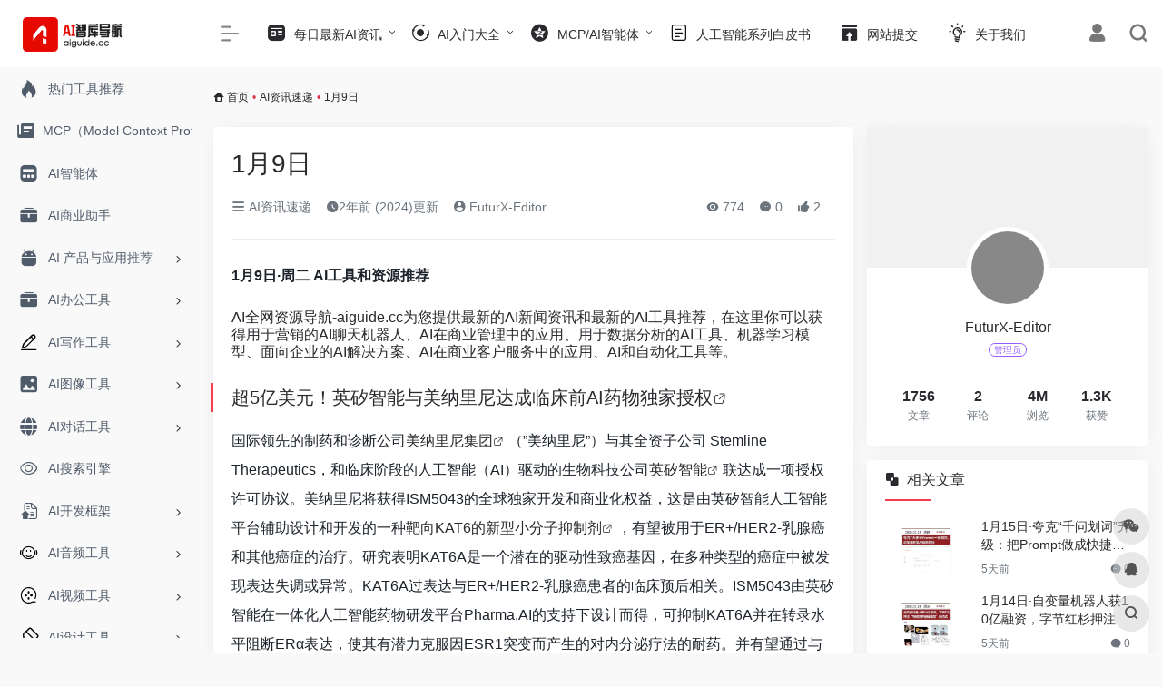

--- FILE ---
content_type: text/html; charset=UTF-8
request_url: https://aiguide.cc/7454/
body_size: 19316
content:
<!DOCTYPE html>
<html lang="zh-Hans" class="io-grey-mode">
<head> 
<meta charset="UTF-8">
<meta name="renderer" content="webkit">
<meta name="force-rendering" content="webkit">
<meta http-equiv="X-UA-Compatible" content="IE=edge, chrome=1">
<meta name="viewport" content="width=device-width, initial-scale=1.0, user-scalable=0, minimum-scale=1.0, maximum-scale=0.0, viewport-fit=cover">
<title>AI资讯，AI工具 | AI智库导航-aiguide.cc</title>
<meta name="theme-color" content="#f9f9f9" />
<meta name="keywords" content="AI资讯,DeepMind,数字经济,美纳里尼集团,英矽智能,靶向KAT6的新型小分子抑制剂" />
<meta name="description" content="1月9日·周二 AI工具和资源推荐 AI全网资源导航-aiguide.cc为您提供最新的AI新闻资讯和最新的AI工具推荐，在这里你可以获得用于营销的AI聊天机器人、AI在商业管理中的应用、用于数据分析的AI工具、机器学习模型、..." />
<meta property="og:type" content="article">
<meta property="og:url" content="https://aiguide.cc/7454/"/> 
<meta property="og:title" content="AI资讯，AI工具 | AI智库导航-aiguide.cc">
<meta property="og:description" content="1月9日·周二 AI工具和资源推荐 AI全网资源导航-aiguide.cc为您提供最新的AI新闻资讯和最新的AI工具推荐，在这里你可以获得用于营销的AI聊天机器人、AI在商业管理中的应用、用于数据分析的AI工具、机器学习模型、...">
<meta property="og:image" content="https://aiguide.cc/wp-content/uploads/2024/01/2c24424b0adbb9c281c9d2357c481d9.png">
<meta property="og:site_name" content="AI智库导航-aiguide.cc">
<link rel="shortcut icon" href="https://aiguide.cc/wp-content/uploads/2024/01/微信图片_202401292202171.png">
<link rel="apple-touch-icon" href="https://aiguide.cc/wp-content/uploads/2024/01/微信图片_202401292202171.png">
<!--[if IE]><script src="https://aiguide.cc/wp-content/themes/onenav/js/html5.min.js"></script><![endif]-->
<meta name='robots' content='index, follow, max-image-preview:large, max-snippet:-1, max-video-preview:-1' />

	<!-- This site is optimized with the Yoast SEO plugin v26.7 - https://yoast.com/wordpress/plugins/seo/ -->
	<meta name="description" content="AI工具和资源推荐-AI全网资源导航-aiguide.cc是最好的AI工具集合网站，在这里你可以获得最新的AI工具趋势、AI工具推荐、人工智能在行业中应用等最新资讯，包含AI编程工具、AI对话工具、AI图片工具、AI写作工具、AI视频工具、AI检测工具、GPTs等工具。" />
	<link rel="canonical" href="https://aiguide.cc/7454/" />
	<meta property="og:locale" content="zh_CN" />
	<meta property="og:type" content="article" />
	<meta property="og:title" content="AI工具和资源推荐-1月9日 - AI智库导航-aiguide.cc" />
	<meta property="og:description" content="AI工具和资源推荐-AI全网资源导航-aiguide.cc是最好的AI工具集合网站，在这里你可以获得最新的AI工具趋势、AI工具推荐、人工智能在行业中应用等最新资讯，包含AI编程工具、AI对话工具、AI图片工具、AI写作工具、AI视频工具、AI检测工具、GPTs等工具。" />
	<meta property="og:url" content="https://aiguide.cc/7454/" />
	<meta property="og:site_name" content="AI智库导航-aiguide.cc" />
	<meta property="article:published_time" content="2024-01-09T08:31:13+00:00" />
	<meta property="article:modified_time" content="2024-01-11T13:30:57+00:00" />
	<meta property="og:image" content="https://aiguide.cc/wp-content/uploads/2024/01/2c24424b0adbb9c281c9d2357c481d9.png" />
	<meta property="og:image:width" content="449" />
	<meta property="og:image:height" content="320" />
	<meta property="og:image:type" content="image/png" />
	<meta name="author" content="FuturX-Editor" />
	<meta name="twitter:card" content="summary_large_image" />
	<meta name="twitter:label1" content="作者" />
	<meta name="twitter:data1" content="FuturX-Editor" />
	<meta name="twitter:label2" content="预计阅读时间" />
	<meta name="twitter:data2" content="1 分" />
	<script type="application/ld+json" class="yoast-schema-graph">{"@context":"https://schema.org","@graph":[{"@type":"Article","@id":"https://aiguide.cc/7454/#article","isPartOf":{"@id":"https://aiguide.cc/7454/"},"author":{"name":"FuturX-Editor","@id":"https://aiguide.cc/#/schema/person/35ba167c7bba62d3775d1f4e69ae10b1"},"headline":"1月9日","datePublished":"2024-01-09T08:31:13+00:00","dateModified":"2024-01-11T13:30:57+00:00","mainEntityOfPage":{"@id":"https://aiguide.cc/7454/"},"wordCount":47,"commentCount":0,"publisher":{"@id":"https://aiguide.cc/#organization"},"image":{"@id":"https://aiguide.cc/7454/#primaryimage"},"thumbnailUrl":"https://aiguide.cc/wp-content/uploads/2024/01/2c24424b0adbb9c281c9d2357c481d9.png","keywords":["AI资讯","DeepMind","数字经济","美纳里尼集团","英矽智能","靶向KAT6的新型小分子抑制剂"],"articleSection":["AI资讯速递"],"inLanguage":"zh-Hans","potentialAction":[{"@type":"CommentAction","name":"Comment","target":["https://aiguide.cc/7454/#respond"]}]},{"@type":"WebPage","@id":"https://aiguide.cc/7454/","url":"https://aiguide.cc/7454/","name":"AI工具和资源推荐-1月9日 - AI智库导航-aiguide.cc","isPartOf":{"@id":"https://aiguide.cc/#website"},"primaryImageOfPage":{"@id":"https://aiguide.cc/7454/#primaryimage"},"image":{"@id":"https://aiguide.cc/7454/#primaryimage"},"thumbnailUrl":"https://aiguide.cc/wp-content/uploads/2024/01/2c24424b0adbb9c281c9d2357c481d9.png","datePublished":"2024-01-09T08:31:13+00:00","dateModified":"2024-01-11T13:30:57+00:00","description":"AI工具和资源推荐-AI全网资源导航-aiguide.cc是最好的AI工具集合网站，在这里你可以获得最新的AI工具趋势、AI工具推荐、人工智能在行业中应用等最新资讯，包含AI编程工具、AI对话工具、AI图片工具、AI写作工具、AI视频工具、AI检测工具、GPTs等工具。","breadcrumb":{"@id":"https://aiguide.cc/7454/#breadcrumb"},"inLanguage":"zh-Hans","potentialAction":[{"@type":"ReadAction","target":["https://aiguide.cc/7454/"]}]},{"@type":"ImageObject","inLanguage":"zh-Hans","@id":"https://aiguide.cc/7454/#primaryimage","url":"https://aiguide.cc/wp-content/uploads/2024/01/2c24424b0adbb9c281c9d2357c481d9.png","contentUrl":"https://aiguide.cc/wp-content/uploads/2024/01/2c24424b0adbb9c281c9d2357c481d9.png","width":449,"height":320},{"@type":"BreadcrumbList","@id":"https://aiguide.cc/7454/#breadcrumb","itemListElement":[{"@type":"ListItem","position":1,"name":"首页","item":"https://aiguide.cc/"},{"@type":"ListItem","position":2,"name":"AI资讯速递","item":"https://aiguide.cc/ai%e8%b5%84%e8%ae%af%e9%80%9f%e9%80%92/"},{"@type":"ListItem","position":3,"name":"1月9日"}]},{"@type":"WebSite","@id":"https://aiguide.cc/#website","url":"https://aiguide.cc/","name":"AI全网资源导航-aiguide.cc","description":"每日最新AI工具及资讯","publisher":{"@id":"https://aiguide.cc/#organization"},"potentialAction":[{"@type":"SearchAction","target":{"@type":"EntryPoint","urlTemplate":"https://aiguide.cc/?s={search_term_string}"},"query-input":{"@type":"PropertyValueSpecification","valueRequired":true,"valueName":"search_term_string"}}],"inLanguage":"zh-Hans"},{"@type":"Organization","@id":"https://aiguide.cc/#organization","name":"AI全网资源导航-aiguide.cc","url":"https://aiguide.cc/","logo":{"@type":"ImageObject","inLanguage":"zh-Hans","@id":"https://aiguide.cc/#/schema/logo/image/","url":"https://aiguide.cc/wp-content/uploads/2024/01/aiguide_logo_l@2x-1.png","contentUrl":"https://aiguide.cc/wp-content/uploads/2024/01/aiguide_logo_l@2x-1.png","width":360,"height":80,"caption":"AI全网资源导航-aiguide.cc"},"image":{"@id":"https://aiguide.cc/#/schema/logo/image/"}},{"@type":"Person","@id":"https://aiguide.cc/#/schema/person/35ba167c7bba62d3775d1f4e69ae10b1","name":"FuturX-Editor","image":{"@type":"ImageObject","inLanguage":"zh-Hans","@id":"https://aiguide.cc/#/schema/person/image/","url":"https://cdn.iocdn.cc/avatar/df073de3d7525882166f3a8617cb962d?s=96&d=mm&r=g","contentUrl":"https://cdn.iocdn.cc/avatar/df073de3d7525882166f3a8617cb962d?s=96&d=mm&r=g","caption":"FuturX-Editor"},"sameAs":["https://aiguide.cc"],"url":"https://aiguide.cc/author/1/"}]}</script>
	<!-- / Yoast SEO plugin. -->


<link rel="alternate" title="oEmbed (JSON)" type="application/json+oembed" href="https://aiguide.cc/wp-json/oembed/1.0/embed?url=https%3A%2F%2Faiguide.cc%2F7454%2F" />
<link rel="alternate" title="oEmbed (XML)" type="text/xml+oembed" href="https://aiguide.cc/wp-json/oembed/1.0/embed?url=https%3A%2F%2Faiguide.cc%2F7454%2F&#038;format=xml" />
<style id='wp-img-auto-sizes-contain-inline-css' type='text/css'>
img:is([sizes=auto i],[sizes^="auto," i]){contain-intrinsic-size:3000px 1500px}
/*# sourceURL=wp-img-auto-sizes-contain-inline-css */
</style>
<style id='classic-theme-styles-inline-css' type='text/css'>
/*! This file is auto-generated */
.wp-block-button__link{color:#fff;background-color:#32373c;border-radius:9999px;box-shadow:none;text-decoration:none;padding:calc(.667em + 2px) calc(1.333em + 2px);font-size:1.125em}.wp-block-file__button{background:#32373c;color:#fff;text-decoration:none}
/*# sourceURL=/wp-includes/css/classic-themes.min.css */
</style>
<link rel='stylesheet' id='iconfont-css' href='https://aiguide.cc/wp-content/themes/onenav/css/iconfont.css?ver=4.1810' type='text/css' media='all' />
<link rel='stylesheet' id='iconfont-io-1-css' href='//at.alicdn.com/t/font_1620678_18rbnd2homc.css' type='text/css' media='all' />
<link rel='stylesheet' id='iconfont-io-2-css' href='//at.alicdn.com/t/c/font_4199357_7gre8m8fxf7.css' type='text/css' media='all' />
<link rel='stylesheet' id='bootstrap-css' href='https://aiguide.cc/wp-content/themes/onenav/css/bootstrap.min.css?ver=4.1810' type='text/css' media='all' />
<link rel='stylesheet' id='lightbox-css' href='https://aiguide.cc/wp-content/themes/onenav/css/jquery.fancybox.min.css?ver=4.1810' type='text/css' media='all' />
<link rel='stylesheet' id='style-css' href='https://aiguide.cc/wp-content/themes/onenav/css/style.min.css?ver=4.1810' type='text/css' media='all' />
<script type="text/javascript" src="https://aiguide.cc/wp-content/themes/onenav/js/jquery.min.js?ver=4.1810" id="jquery-js"></script>
<script type="text/javascript" id="jquery-js-after">
/* <![CDATA[ */
/* <![CDATA[ */ 
        function loadFunc(func) {if (document.all){window.attachEvent("onload",func);}else{window.addEventListener("load",func,false);}}   
        /* ]]]]><![CDATA[> */
//# sourceURL=jquery-js-after
/* ]]> */
</script>
<!-- Analytics by WP Statistics - https://wp-statistics.com -->
<style>.customize-width{max-width:1800px}.sidebar-nav{width:220px}@media (min-width: 768px){.main-content{margin-left:220px;}.main-content .page-header{left:220px;}}</style><script>(function(a,b){a.ioLetterAvatar=function(d,l,j){d=d||"";l=l||60;var h="#1abc9c #2ecc71 #3498db #9b59b6 #3fe95e #16a085 #27ae60 #2980b9 #8e44ad #fc3e50 #f1c40f #e67e22 #e74c3c #00bcd4 #95aa36 #f39c12 #d35400 #c0392b #b2df1e #7ffc8d".split(" "),f,c,k,g,e,i,t,m;f=String(d).toUpperCase();f=f?f.charAt(0):"?";if(a.devicePixelRatio){l=(l*a.devicePixelRatio)}c=parseInt((((f=="?"?72:f.charCodeAt(0))-64)*12345).toString().slice(0,5));k=c%(h.length-1);t=(c+1)%(h.length-1);m=(c-1)%(h.length-1);g=b.createElement("canvas");g.width=l;g.height=l;e=g.getContext("2d");e.fillStyle=j?j:h[k];e.fillRect(0,0,g.width,g.height); e.arc((c*180)%l,(c*150)%l, (c/120)%l ,0 ,360 );e.fillStyle=h[t];e.globalAlpha = .6;e.fill();e.save();e.beginPath();e.fillStyle=h[m];e.globalAlpha = .4;e.arc((c*20)%l,(c*50)%l, ((99999-c)/80)%l,0 ,360 );e.fill();e.font=Math.round(g.width/2)+"px 'Microsoft Yahei'";e.textAlign="center";e.fillStyle="#fff";e.globalAlpha = 1;e.fillText(f,l/2,l/1.5);i=g.toDataURL();g=null;return i}})(window,document);</script><meta name="bmi-version" content="2.0.0" />      <script defer type="text/javascript" id="bmip-js-inline-remove-js">
        function objectToQueryString(obj){
          return Object.keys(obj).map(key => key + '=' + obj[key]).join('&');
        }

        function globalBMIKeepAlive() {
          let xhr = new XMLHttpRequest();
          let data = { action: "bmip_keepalive", token: "bmip", f: "refresh" };
          let url = 'https://aiguide.cc/wp-admin/admin-ajax.php' + '?' + objectToQueryString(data);
          xhr.open('POST', url, true);
          xhr.setRequestHeader("X-Requested-With", "XMLHttpRequest");
          xhr.onreadystatechange = function () {
            if (xhr.readyState === 4) {
              let response;
              if (response = JSON.parse(xhr.responseText)) {
                if (typeof response.status != 'undefined' && response.status === 'success') {
                  //setTimeout(globalBMIKeepAlive, 3000);
                } else {
                  //setTimeout(globalBMIKeepAlive, 20000);
                }
              }
            }
          };

          xhr.send(JSON.stringify(data));
        }

        document.querySelector('#bmip-js-inline-remove-js').remove();
      </script>
      <!-- 自定义代码 -->
<!-- end 自定义代码 -->
</head> 
<body class="wp-singular post-template-default single single-post postid-7454 single-format-standard wp-theme-onenav sidebar_right post">
<div id="loading"><style>
    #preloader_3{position:relative}
    #preloader_3:before{width:20px;height:20px;border-radius:20px;content:'';position:absolute;background:#db448b;left:-20px;animation: preloader_3_before 1.5s infinite ease-in-out;}
    #preloader_3:after{width:20px;height:20px;border-radius:20px;content:'';position:absolute;background:#f1404b;animation: preloader_3_after 1.5s infinite ease-in-out;}
    @keyframes preloader_3_before{0% {transform: translateX(0px) rotate(0deg)}50% {transform: translateX(50px) scale(1.2) rotate(260deg); background:#f1404b;border-radius:0px;}100% {transform: translateX(0px) rotate(0deg)}}
    @keyframes preloader_3_after{0% {transform: translateX(0px)}50% {transform: translateX(-50px) scale(1.2) rotate(-260deg);background:#db448b;border-radius:0px;}100% {transform: translateX(0px)}}
</style>
<div id="preloader_3"></div></div>        <div id="sidebar" class="sticky sidebar-nav fade">
            <div class="modal-dialog h-100  sidebar-nav-inner">
                <div class="sidebar-logo border-bottom border-color">
                    <!-- logo -->
                    <div class="logo overflow-hidden">
                                                <a href="https://aiguide.cc" class="logo-expanded">
                            <img src="https://aiguide.cc/wp-content/uploads/2024/01/微信图片_20240129220217.png" height="40" class="logo-light" alt="AI智库导航-aiguide.cc">
                            <img src="https://aiguide.cc/wp-content/uploads/2024/01/微信图片_20240129220217.png" height="40" class="logo-dark d-none" alt="AI智库导航-aiguide.cc">
                        </a>
                        <a href="https://aiguide.cc" class="logo-collapsed">
                            <img src="https://aiguide.cc/wp-content/uploads/2024/01/微信图片_202401292202171.png" height="40" class="logo-light" alt="AI智库导航-aiguide.cc">
                            <img src="https://aiguide.cc/wp-content/uploads/2024/01/微信图片_202401292202171.png" height="40" class="logo-dark d-none" alt="AI智库导航-aiguide.cc">
                        </a>
                    </div>
                    <!-- logo end -->
                </div>
                <div class="sidebar-menu flex-fill">
                    <div class="sidebar-scroll" >
                        <div class="sidebar-menu-inner">
                            <ul> 
                                                                                                        <li class="sidebar-item">
                                            <a href="https://aiguide.cc/#term-966" class="">
                                                <i class="iconfont icon-hot icon-fw icon-lg"></i>
                                                <span>热门工具推荐</span>
                                            </a>
                                        </li> 
                                                                            <li class="sidebar-item">
                                            <a href="https://aiguide.cc/#term-5005" class="">
                                                <i class="iconfont icon-publish icon-fw icon-lg"></i>
                                                <span>MCP（Model Context Protocol）</span>
                                            </a>
                                        </li> 
                                                                            <li class="sidebar-item">
                                            <a href="https://aiguide.cc/#term-6074" class="">
                                                <i class="iconfont icon-minipanel icon-fw icon-lg"></i>
                                                <span>AI智能体</span>
                                            </a>
                                        </li> 
                                                                            <li class="sidebar-item">
                                            <a href="https://aiguide.cc/#term-1981" class="">
                                                <i class="io io-gongju icon-fw icon-lg"></i>
                                                <span>AI商业助手</span>
                                            </a>
                                        </li> 
                                                                            <li class="sidebar-item">
                                                                                        <a href="https://aiguide.cc/#term-7831" class="" data-change="https://aiguide.cc/#term-7831">
                                                <i class="iconfont icon-android icon-fw icon-lg"></i>
                                                <span>AI 产品与应用推荐</span>
                                            </a>
                                            <i class="iconfont icon-arrow-r-m sidebar-more text-sm"></i>
                                            <ul >
                                             
                                                <li>
                                                    <a href="https://aiguide.cc/#term-7831-3015" class=""><span>AI应用</span></a>
                                                </li>
                                                                                        </ul>
                                        </li>
                                                                        <li class="sidebar-item">
                                                                                        <a href="https://aiguide.cc/#term-232" class="" data-change="https://aiguide.cc/#term-232">
                                                <i class="io io-gongju icon-fw icon-lg"></i>
                                                <span>AI办公工具</span>
                                            </a>
                                            <i class="iconfont icon-arrow-r-m sidebar-more text-sm"></i>
                                            <ul >
                                             
                                                <li>
                                                    <a href="https://aiguide.cc/#term-232-963" class=""><span>常用的AI办公工具</span></a>
                                                </li>
                                             
                                                <li>
                                                    <a href="https://aiguide.cc/#term-232-233" class=""><span>AI幻灯片和演示</span></a>
                                                </li>
                                             
                                                <li>
                                                    <a href="https://aiguide.cc/#term-232-234" class=""><span>AI表格数据处理</span></a>
                                                </li>
                                             
                                                <li>
                                                    <a href="https://aiguide.cc/#term-232-235" class=""><span>AI文档工具</span></a>
                                                </li>
                                             
                                                <li>
                                                    <a href="https://aiguide.cc/#term-232-236" class=""><span>AI思维导图</span></a>
                                                </li>
                                             
                                                <li>
                                                    <a href="https://aiguide.cc/#term-232-237" class=""><span>AI会议工具</span></a>
                                                </li>
                                             
                                                <li>
                                                    <a href="https://aiguide.cc/#term-232-238" class=""><span>AI效率提升</span></a>
                                                </li>
                                                                                        </ul>
                                        </li>
                                                                        <li class="sidebar-item">
                                                                                        <a href="https://aiguide.cc/#term-7141" class="" data-change="https://aiguide.cc/#term-7141">
                                                <i class="io io-chuangzuo icon-fw icon-lg"></i>
                                                <span>AI写作工具</span>
                                            </a>
                                            <i class="iconfont icon-arrow-r-m sidebar-more text-sm"></i>
                                            <ul >
                                             
                                                <li>
                                                    <a href="https://aiguide.cc/#term-7141-217" class=""><span>AI写作工具</span></a>
                                                </li>
                                             
                                                <li>
                                                    <a href="https://aiguide.cc/#term-7141-1006" class=""><span>常用AI写作工具</span></a>
                                                </li>
                                                                                        </ul>
                                        </li>
                                                                        <li class="sidebar-item">
                                                                                        <a href="https://aiguide.cc/#term-218" class="" data-change="https://aiguide.cc/#term-218">
                                                <i class="iconfont icon-picture icon-fw icon-lg"></i>
                                                <span>AI图像工具</span>
                                            </a>
                                            <i class="iconfont icon-arrow-r-m sidebar-more text-sm"></i>
                                            <ul >
                                             
                                                <li>
                                                    <a href="https://aiguide.cc/#term-218-219" class=""><span>常用AI图像工具</span></a>
                                                </li>
                                             
                                                <li>
                                                    <a href="https://aiguide.cc/#term-218-222" class=""><span>AI图片插画生成</span></a>
                                                </li>
                                             
                                                <li>
                                                    <a href="https://aiguide.cc/#term-218-223" class=""><span>AI图片背景移除</span></a>
                                                </li>
                                             
                                                <li>
                                                    <a href="https://aiguide.cc/#term-218-224" class=""><span>AI图片无损放大</span></a>
                                                </li>
                                             
                                                <li>
                                                    <a href="https://aiguide.cc/#term-218-225" class=""><span>AI图片优化修复</span></a>
                                                </li>
                                             
                                                <li>
                                                    <a href="https://aiguide.cc/#term-218-226" class=""><span>AI图片物体抹除</span></a>
                                                </li>
                                                                                        </ul>
                                        </li>
                                                                        <li class="sidebar-item">
                                                                                        <a href="https://aiguide.cc/#term-890" class="" data-change="https://aiguide.cc/#term-890">
                                                <i class="iconfont icon-globe icon-fw icon-lg"></i>
                                                <span>AI对话工具</span>
                                            </a>
                                            <i class="iconfont icon-arrow-r-m sidebar-more text-sm"></i>
                                            <ul >
                                             
                                                <li>
                                                    <a href="https://aiguide.cc/#term-890-231" class=""><span>AI对话工具</span></a>
                                                </li>
                                             
                                                <li>
                                                    <a href="https://aiguide.cc/#term-890-965" class=""><span>常用的AI对话工具</span></a>
                                                </li>
                                                                                        </ul>
                                        </li>
                                                                        <li class="sidebar-item">
                                            <a href="https://aiguide.cc/#term-1820" class="">
                                                <i class="iconfont icon-chakan-line icon-fw icon-lg"></i>
                                                <span>AI搜索引擎</span>
                                            </a>
                                        </li> 
                                                                            <li class="sidebar-item">
                                                                                        <a href="https://aiguide.cc/#term-7169" class="" data-change="https://aiguide.cc/#term-7169">
                                                <i class="iconfont icon-upload-wd icon-fw icon-lg"></i>
                                                <span>AI开发框架</span>
                                            </a>
                                            <i class="iconfont icon-arrow-r-m sidebar-more text-sm"></i>
                                            <ul >
                                             
                                                <li>
                                                    <a href="https://aiguide.cc/#term-7169-244" class=""><span>AI开发框架</span></a>
                                                </li>
                                             
                                                <li>
                                                    <a href="https://aiguide.cc/#term-7169-1020" class=""><span>常用的AI开发框架</span></a>
                                                </li>
                                                                                        </ul>
                                        </li>
                                                                        <li class="sidebar-item">
                                                                                        <a href="https://aiguide.cc/#term-7151" class="" data-change="https://aiguide.cc/#term-7151">
                                                <i class="io io-xiaomi icon-fw icon-lg"></i>
                                                <span>AI音频工具</span>
                                            </a>
                                            <i class="iconfont icon-arrow-r-m sidebar-more text-sm"></i>
                                            <ul >
                                             
                                                <li>
                                                    <a href="https://aiguide.cc/#term-7151-227" class=""><span>AI音频工具</span></a>
                                                </li>
                                             
                                                <li>
                                                    <a href="https://aiguide.cc/#term-7151-1011" class=""><span>常用的AI音频工具</span></a>
                                                </li>
                                                                                        </ul>
                                        </li>
                                                                        <li class="sidebar-item">
                                                                                        <a href="https://aiguide.cc/#term-7153" class="" data-change="https://aiguide.cc/#term-7153">
                                                <i class="io io-dianying icon-fw icon-lg"></i>
                                                <span>AI视频工具</span>
                                            </a>
                                            <i class="iconfont icon-arrow-r-m sidebar-more text-sm"></i>
                                            <ul >
                                             
                                                <li>
                                                    <a href="https://aiguide.cc/#term-7153-228" class=""><span>AI视频工具</span></a>
                                                </li>
                                             
                                                <li>
                                                    <a href="https://aiguide.cc/#term-7153-1012" class=""><span>常用的AI视频工具</span></a>
                                                </li>
                                                                                        </ul>
                                        </li>
                                                                        <li class="sidebar-item">
                                                                                        <a href="https://aiguide.cc/#term-7155" class="" data-change="https://aiguide.cc/#term-7155">
                                                <i class="io io-DIYcanba icon-fw icon-lg"></i>
                                                <span>AI设计工具</span>
                                            </a>
                                            <i class="iconfont icon-arrow-r-m sidebar-more text-sm"></i>
                                            <ul >
                                             
                                                <li>
                                                    <a href="https://aiguide.cc/#term-7155-229" class=""><span>AI设计工具</span></a>
                                                </li>
                                             
                                                <li>
                                                    <a href="https://aiguide.cc/#term-7155-1013" class=""><span>常用的AI设计工具</span></a>
                                                </li>
                                                                                        </ul>
                                        </li>
                                                                        <li class="sidebar-item">
                                                                                        <a href="https://aiguide.cc/#term-7165" class="" data-change="https://aiguide.cc/#term-7165">
                                                <i class="iconfont icon-app icon-fw icon-lg"></i>
                                                <span>AI训练模型</span>
                                            </a>
                                            <i class="iconfont icon-arrow-r-m sidebar-more text-sm"></i>
                                            <ul >
                                             
                                                <li>
                                                    <a href="https://aiguide.cc/#term-7165-242" class=""><span>AI训练模型</span></a>
                                                </li>
                                             
                                                <li>
                                                    <a href="https://aiguide.cc/#term-7165-1018" class=""><span>常用的AI训练模型</span></a>
                                                </li>
                                                                                        </ul>
                                        </li>
                                                                        <li class="sidebar-item">
                                                                                        <a href="https://aiguide.cc/#term-7157" class="" data-change="https://aiguide.cc/#term-7157">
                                                <i class="iconfont icon-url icon-fw icon-lg"></i>
                                                <span>AI编程工具</span>
                                            </a>
                                            <i class="iconfont icon-arrow-r-m sidebar-more text-sm"></i>
                                            <ul >
                                             
                                                <li>
                                                    <a href="https://aiguide.cc/#term-7157-230" class=""><span>AI编程工具</span></a>
                                                </li>
                                             
                                                <li>
                                                    <a href="https://aiguide.cc/#term-7157-1014" class=""><span>常用的AI编程工具</span></a>
                                                </li>
                                                                                        </ul>
                                        </li>
                                                                        <li class="sidebar-item">
                                                                                        <a href="https://aiguide.cc/#term-7161" class="" data-change="https://aiguide.cc/#term-7161">
                                                <i class="io io-tijiao1 icon-fw icon-lg"></i>
                                                <span>AI内容检测</span>
                                            </a>
                                            <i class="iconfont icon-arrow-r-m sidebar-more text-sm"></i>
                                            <ul >
                                             
                                                <li>
                                                    <a href="https://aiguide.cc/#term-7161-240" class=""><span>AI内容检测</span></a>
                                                </li>
                                             
                                                <li>
                                                    <a href="https://aiguide.cc/#term-7161-1016" class=""><span>常用的AI内容检测</span></a>
                                                </li>
                                                                                        </ul>
                                        </li>
                                                                        <li class="sidebar-item">
                                                                                        <a href="https://aiguide.cc/#term-7159" class="" data-change="https://aiguide.cc/#term-7159">
                                                <i class="iconfont icon-ubuntu icon-fw icon-lg"></i>
                                                <span>AI语言翻译</span>
                                            </a>
                                            <i class="iconfont icon-arrow-r-m sidebar-more text-sm"></i>
                                            <ul >
                                             
                                                <li>
                                                    <a href="https://aiguide.cc/#term-7159-239" class=""><span>AI语言翻译</span></a>
                                                </li>
                                             
                                                <li>
                                                    <a href="https://aiguide.cc/#term-7159-1015" class=""><span>常用的AI语言翻译</span></a>
                                                </li>
                                                                                        </ul>
                                        </li>
                                                                        <li class="sidebar-item">
                                                                                        <a href="https://aiguide.cc/#term-7163" class="" data-change="https://aiguide.cc/#term-7163">
                                                <i class="iconfont icon-business icon-fw icon-lg"></i>
                                                <span>AI指示指令</span>
                                            </a>
                                            <i class="iconfont icon-arrow-r-m sidebar-more text-sm"></i>
                                            <ul >
                                             
                                                <li>
                                                    <a href="https://aiguide.cc/#term-7163-241" class=""><span>AI指示指令</span></a>
                                                </li>
                                             
                                                <li>
                                                    <a href="https://aiguide.cc/#term-7163-1017" class=""><span>常用的AI指示指令</span></a>
                                                </li>
                                                                                        </ul>
                                        </li>
                                                                        <li class="sidebar-item">
                                                                                        <a href="https://aiguide.cc/#term-7167" class="" data-change="https://aiguide.cc/#term-7167">
                                                <i class="iconfont icon-huabanfuben icon-fw icon-lg"></i>
                                                <span>AI学习网站</span>
                                            </a>
                                            <i class="iconfont icon-arrow-r-m sidebar-more text-sm"></i>
                                            <ul >
                                             
                                                <li>
                                                    <a href="https://aiguide.cc/#term-7167-243" class=""><span>AI学习网站</span></a>
                                                </li>
                                             
                                                <li>
                                                    <a href="https://aiguide.cc/#term-7167-1019" class=""><span>常用的AI学习网站</span></a>
                                                </li>
                                                                                        </ul>
                                        </li>
                                                                        <li class="sidebar-item">
                                                                                        <a href="https://aiguide.cc/#term-7347" class="" data-change="https://aiguide.cc/#term-7347">
                                                <i class="iconfont icon-category icon-fw icon-lg"></i>
                                                <span>GPTs全网收录</span>
                                            </a>
                                            <i class="iconfont icon-arrow-r-m sidebar-more text-sm"></i>
                                            <ul >
                                             
                                                <li>
                                                    <a href="https://aiguide.cc/#term-7347-812" class=""><span>GPTs全网收录</span></a>
                                                </li>
                                             
                                                <li>
                                                    <a href="https://aiguide.cc/#term-7347-1053" class=""><span>常用的GPTs</span></a>
                                                </li>
                                                                                        </ul>
                                        </li>
                                 
                            </ul>
                        </div>
                    </div>
                </div>
                <div class="border-top py-2 border-color">
                    <div class="flex-bottom">
                        <ul> 
                             
                        </ul>
                    </div>
                </div>
            </div>
        </div>
        <div class="main-content flex-fill">    <div class=" header-nav">
        <div id="header" class="page-header sticky">
            <div class="navbar navbar-expand-md">
                <div class="container-fluid p-0 position-relative">
                    <div class="position-absolute w-100 text-center">
                        <a href="https://aiguide.cc" class="navbar-brand d-md-none m-0" title="AI智库导航-aiguide.cc">
                            <img src="https://aiguide.cc/wp-content/uploads/2024/01/微信图片_20240129220217.png" class="logo-light" alt="AI智库导航-aiguide.cc" height="30">
                            <img src="https://aiguide.cc/wp-content/uploads/2024/01/微信图片_20240129220217.png" class="logo-dark d-none" alt="AI智库导航-aiguide.cc" height="30">
                        </a>
                    </div>
                    <div class="nav-item d-md-none mobile-menu py-2 position-relative"><a href="javascript:" id="sidebar-switch" data-toggle="modal" data-target="#sidebar"><i class="iconfont icon-classification icon-lg"></i></a></div>                    <div class="collapse navbar-collapse order-2 order-md-1">
                        <div class="header-mini-btn">
                            <label>
                                <input id="mini-button" type="checkbox" checked="checked">
                                <svg viewBox="0 0 100 100" xmlns="http://www.w3.org/2000/svg"> 
                                    <path class="line--1" d="M0 40h62c18 0 18-20-17 5L31 55"></path>
                                    <path class="line--2" d="M0 50h80"></path>
                                    <path class="line--3" d="M0 60h62c18 0 18 20-17-5L31 45"></path>
                                </svg>
                            </label>
                        
                        </div>
                                                <ul class="navbar-nav navbar-top site-menu mr-4">
                            <li id="menu-item-6697" class="menu-item menu-item-type-post_type menu-item-object-page menu-item-has-children menu-item-6697"><a href="https://aiguide.cc/%e6%af%8f%e6%97%a5%e6%9c%80%e6%96%b0ai%e8%b5%84%e8%ae%af/">
        <i class="io io-zixun icon-fw icon-lg"></i>
                <span>每日最新AI资讯</span></a>
<ul class="sub-menu">
	<li id="menu-item-9502" class="menu-item menu-item-type-taxonomy menu-item-object-category current-post-ancestor current-menu-parent current-post-parent menu-item-9502"><a href="https://aiguide.cc/ai%e8%b5%84%e8%ae%af%e9%80%9f%e9%80%92/">
        <i class="io io-tianranqi icon-fw icon-lg"></i>
                <span>AI资讯速递</span></a></li>
</ul>
</li>
<li id="menu-item-15921" class="menu-item menu-item-type-post_type menu-item-object-page menu-item-has-children menu-item-15921"><a href="https://aiguide.cc/ai%e5%90%8d%e8%af%8d%e7%99%be%e7%a7%91/">
        <i class="io io-gonggongku icon-fw icon-lg"></i>
                <span>AI入门大全</span></a>
<ul class="sub-menu">
	<li id="menu-item-15973" class="menu-item menu-item-type-taxonomy menu-item-object-category menu-item-15973"><a href="https://aiguide.cc/ai%e5%90%8d%e8%af%8d%e7%99%be%e7%a7%91/">
        <i class="iconfont icon-category icon-fw icon-lg"></i>
                <span>AI名词百科</span></a></li>
	<li id="menu-item-9421" class="menu-item menu-item-type-taxonomy menu-item-object-category menu-item-9421"><a href="https://aiguide.cc/ai%e5%b7%a5%e5%85%b7/">
        <i class="iconfont icon-point icon-fw icon-lg"></i>
                <span>AI框架前沿</span></a></li>
</ul>
</li>
<li id="menu-item-9422" class="menu-item menu-item-type-taxonomy menu-item-object-category menu-item-has-children menu-item-9422"><a href="https://aiguide.cc/ai%e6%8a%80%e6%9c%af%e6%b7%b1%e5%ba%a6%e5%88%86%e6%9e%90/">
        <i class="iconfont icon-qqzone icon-fw icon-lg"></i>
                <span>MCP/AI智能体</span></a>
<ul class="sub-menu">
	<li id="menu-item-15988" class="menu-item menu-item-type-post_type menu-item-object-page menu-item-has-children menu-item-15988"><a href="https://aiguide.cc/mcp%e5%8d%8f%e8%ae%ae%e5%ba%94%e7%94%a8%e6%94%b6%e5%bd%95/">
        <i class="iconfont icon-huabanfuben icon-fw icon-lg"></i>
                <span>MCP</span></a>
	<ul class="sub-menu">
		<li id="menu-item-15990" class="menu-item menu-item-type-taxonomy menu-item-object-favorites menu-item-15990"><a href="https://aiguide.cc/favorites/mcp%ef%bc%88model-context-protocol%ef%bc%89/">
        <i class="iconfont icon-category icon-fw icon-lg"></i>
                <span>MCP工具收录</span></a></li>
		<li id="menu-item-15989" class="menu-item menu-item-type-taxonomy menu-item-object-category menu-item-15989"><a href="https://aiguide.cc/mcp%e5%ba%94%e7%94%a8%e4%b8%8e%e5%88%86%e6%9e%90/">
        <i class="iconfont icon-category icon-fw icon-lg"></i>
                <span>MCP应用分析</span></a></li>
	</ul>
</li>
	<li id="menu-item-18712" class="menu-item menu-item-type-taxonomy menu-item-object-category menu-item-18712"><a href="https://aiguide.cc/ai%e6%99%ba%e8%83%bd%e4%bd%93/">
        <i class="iconfont icon-category icon-fw icon-lg"></i>
                <span>AI智能体</span></a></li>
</ul>
</li>
<li id="menu-item-15619" class="menu-item menu-item-type-taxonomy menu-item-object-books menu-item-15619"><a href="https://aiguide.cc/books/%e4%ba%ba%e5%b7%a5%e6%99%ba%e8%83%bd%e7%b3%bb%e5%88%97%e7%99%bd%e7%9a%ae%e4%b9%a6/">
        <i class="io io-fenxiang icon-fw icon-lg"></i>
                <span>人工智能系列白皮书</span></a></li>
<li id="menu-item-833" class="menu-item menu-item-type-post_type menu-item-object-page menu-item-833"><a href="https://aiguide.cc/contribute/">
        <i class="io io-tijiao icon-fw icon-lg"></i>
                <span>网站提交</span></a></li>
<li id="menu-item-6698" class="menu-item menu-item-type-post_type menu-item-object-page menu-item-6698"><a href="https://aiguide.cc/about/">
        <i class="io io-linggan icon-fw icon-lg"></i>
                <span>关于我们</span></a></li>
 
                        </ul>
                    </div>
                    <ul class="nav navbar-menu text-xs order-1 order-md-2 position-relative">
                                                                            <li class="nav-login ml-3 ml-md-4">
                                <a href="https://aiguide.cc/wp-login.php?redirect_to=https%3A%2F%2Faiguide.cc%2F7454" title="登录"><i class="iconfont icon-user icon-lg"></i></a>
                            </li>
                                                                        <li class="nav-search ml-3 ml-md-4">
                            <a href="javascript:" data-toggle="modal" data-target="#search-modal"><i class="iconfont icon-search icon-lg"></i></a>
                        </li>
                                                                    </ul>
                </div>
            </div>
        </div>
        <div class="placeholder"></div>
            </div>
  <div id="content" class="container my-3 my-md-4">
    <nav class="text-xs mb-3 mb-md-4"  aria-label="breadcrumb"><i class="iconfont icon-home"></i> <a class="crumbs" href="https://aiguide.cc/">首页</a><i class="text-danger px-1">•</i><a href="https://aiguide.cc/ai%e8%b5%84%e8%ae%af%e9%80%9f%e9%80%92/" rel="category tag">AI资讯速递</a><i class="text-danger px-1">•</i><span aria-current="page">1月9日</span></nav>    <main class="content" role="main">
    <div class="content-wrap">
        <div class="content-layout">
                <div class="panel card">
        <div class="card-body">
        <div class="panel-header mb-4"><h1 class="h3 mb-3">1月9日</h1><div class="d-flex flex-fill text-muted text-sm pb-4 border-bottom border-t"><span class="mr-3 d-none d-sm-block"><a href="https://aiguide.cc/ai%e8%b5%84%e8%ae%af%e9%80%9f%e9%80%92/"><i class="iconfont icon-classification"></i> AI资讯速递</a></span><span class="mr-3"><i class="iconfont icon-time"></i><span title="2024年1月9日 pm4:31发布">2年前 (2024)更新</span></span><span class="mr-3"><a href="https://aiguide.cc/author/1/" title="FuturX-Editor"><i class="iconfont icon-user-circle"></i> FuturX-Editor</a></span><div class="flex-fill"></div><span class="views mr-3"><i class="iconfont icon-chakan"></i> 774</span><span class="mr-3"><a class="smooth-n" href="#comments"> <i class="iconfont icon-comment"></i> 0</a></span>
                <span class="mr-3"><a class="btn-like btn-link-like " href="javascript:;" data-action="post_like" data-id="7454"><i class="iconfont icon-like"></i> <span class="like-count">2</span></a></span></div></div>                <div class="panel-body single mt-2"> 
            <p><strong>1月9日·周二 AI工具和资源推荐</strong></p>
<h4><a href="https://aiguide.cc/">AI全网资源导航-aiguide.cc</a>为您提供最新的AI新闻资讯和最新的AI工具推荐，在这里你可以获得用于营销的AI聊天机器人、AI在商业管理中的应用、用于数据分析的AI工具、机器学习模型、面向企业的AI解决方案、AI在商业客户服务中的应用、AI和自动化工具等。</h4>
<div class="news-item">
<h2 id="activity-name" class="rich_media_title "><a href="https://mp.weixin.qq.com/s/YG4jCDE9MGZJI-bpAQDKuQ" target="_blank"  rel="nofollow noopener"  class="external" >超5亿美元！英矽智能与美纳里尼达成临床前AI药物独家授权</a></h2>
<p>国际领先的制药和诊断公司<a class="external" href="https://aiguide.cc/tag/%e7%be%8e%e7%ba%b3%e9%87%8c%e5%b0%bc%e9%9b%86%e5%9b%a2/" title="查看与 美纳里尼集团 相关的文章" target="_blank">美纳里尼集团</a>（&#8221;美纳里尼&#8221;）与其全资子公司 Stemline Therapeutics，和临床阶段的人工智能（AI）驱动的生物科技公司<a class="external" href="https://aiguide.cc/tag/%e8%8b%b1%e7%9f%bd%e6%99%ba%e8%83%bd/" title="查看与 英矽智能 相关的文章" target="_blank">英矽智能</a>联达成一项授权许可协议。美纳里尼将获得ISM5043的全球独家开发和商业化权益，这是由英矽智能人工智能平台辅助设计和开发的一种<a class="external" href="https://aiguide.cc/tag/%e9%9d%b6%e5%90%91kat6%e7%9a%84%e6%96%b0%e5%9e%8b%e5%b0%8f%e5%88%86%e5%ad%90%e6%8a%91%e5%88%b6%e5%89%82/" title="查看与 靶向KAT6的新型小分子抑制剂 相关的文章" target="_blank">靶向KAT6的新型小分子抑制剂</a>，有望被用于ER+/HER2-乳腺癌和其他癌症的治疗。研究表明KAT6A是一个潜在的驱动性致癌基因，在多种类型的癌症中被发现表达失调或异常。KAT6A过表达与ER+/HER2-乳腺癌患者的临床预后相关。ISM5043由英矽智能在一体化人工智能药物研发平台Pharma.AI的支持下设计而得，可抑制KAT6A并在转录水平阻断ERα表达，使其有潜力克服因ESR1突变而产生的对内分泌疗法的耐药。并有望通过与 CDK4/6抑制剂 或新型口服选择性雌激素受体下调剂（SERD药物）联合以进一步扩大疗效。来源：微信公众号【药融圈】</p>
<h2 class="index_title_SNdQb"><a href="https://mp.weixin.qq.com/s/YyhLQo4lZIFNMiyupdvO1A?scene=21#wechat_redirect" target="_blank"  rel="nofollow noopener"  class="external" >国家数据局等部门关于印发《“数据要素×”三年行动计划（2024—2026年）》的通知</a></h2>
<p>发挥数据要素的放大、叠加、倍增作用，构建以数据为关键要素的<a class="external" href="https://aiguide.cc/tag/%e6%95%b0%e5%ad%97%e7%bb%8f%e6%b5%8e/" title="查看与 数字经济 相关的文章" target="_blank">数字经济</a>，是推动高质量发展的必然要求。为深入贯彻党的二十大和中央经济工作会议精神，落实《中共中央 国务院关于构建数据基础制度更好发挥数据要素作用的意见》，充分发挥数据要素乘数效应，赋能经济社会发展，特制定本行动计划。根据该计划，到2026年底，将打造300个以上示范性强、显示度高、带动性广的典型应用场景，实现数据产业年均增速超过20%。在交通运输领域，计划挖掘数据复用价值，加强AI工具的应用。在科技创新领域，将以科学数据支持大模型开发，建设高质量语料库和基础科学数据集，以支持AI大模型的开发和训练。此外，计划提升数据供给水平，在科研、文化、交通运输等领域，推动科研机构、龙头企业等开展行业共性数据资源库建设，打造高质量的AI大模型训练数据集。来源：微信公众号【国家数据局】</p>
<h2 class="index_title_SNdQb"><a href="https://mp.weixin.qq.com/s/j7tviAf2DNbLxdIwC5rzWg" target="_blank"  rel="nofollow noopener"  class="external" >谷歌DeepMind机器人成果三连发！两大能力全提升，数据收集系统可同时管理20个机器人</a></h2>
<p>谷歌<a class="external" href="https://aiguide.cc/tag/deepmind/" title="查看与 DeepMind 相关的文章" target="_blank">DeepMind</a>发布了三项最新具身智能成果。一是主打提高决策速度的新模型，让机器人的操作速度（相比原来的Robotics Transformer）提高了14%——快的同时，质量也没有下滑，准确度还上升了10.6%。二是专攻泛化能力的新框架，可以给机器人创建运动轨迹提示，让它面对41项从未见过的任务，取得了63%。第三<span style="font-size: 1rem;">是一个机器人数据收集系统，可以一次管理20个机器人，目前已从它们的活动中收集了77000次实验数据，它们将帮助谷歌更好地完成后续训练工作。</span>谷歌认为，要生产出真正可进入现实世界的机器人，必须要解决两个基本挑战：1、新任务推广能力2、提高决策速度本次三连发的前两项成果就主要在这两大领域作出改进，且都建立在谷歌的基础机器人模型Robotics Transformer（简称RT）之上。来源：微信公众号【量子位】</p>
</div>
        </div>
        <div class="post-tags my-3"><i class="iconfont icon-tags mr-2"></i><a href="https://aiguide.cc/ai%e8%b5%84%e8%ae%af%e9%80%9f%e9%80%92/" class="btn vc-l-blue btn-sm text-xs text-height-xs m-1 rounded-pill"  rel="tag" title="查看更多文章"># AI资讯速递</a><a href="https://aiguide.cc/tag/ai%e8%b5%84%e8%ae%af/" class="btn vc-l-blue btn-sm text-xs text-height-xs m-1 rounded-pill"  rel="tag" title="查看更多文章"># AI资讯</a><a href="https://aiguide.cc/tag/deepmind/" class="btn  btn-sm text-xs text-height-xs m-1 rounded-pill"  rel="tag" title="查看更多文章"># DeepMind</a><a href="https://aiguide.cc/tag/%e6%95%b0%e5%ad%97%e7%bb%8f%e6%b5%8e/" class="btn vc-l-blue btn-sm text-xs text-height-xs m-1 rounded-pill"  rel="tag" title="查看更多文章"># 数字经济</a><a href="https://aiguide.cc/tag/%e7%be%8e%e7%ba%b3%e9%87%8c%e5%b0%bc%e9%9b%86%e5%9b%a2/" class="btn vc-l-cyan btn-sm text-xs text-height-xs m-1 rounded-pill"  rel="tag" title="查看更多文章"># 美纳里尼集团</a><a href="https://aiguide.cc/tag/%e8%8b%b1%e7%9f%bd%e6%99%ba%e8%83%bd/" class="btn vc-l-blue btn-sm text-xs text-height-xs m-1 rounded-pill"  rel="tag" title="查看更多文章"># 英矽智能</a><a href="https://aiguide.cc/tag/%e9%9d%b6%e5%90%91kat6%e7%9a%84%e6%96%b0%e5%9e%8b%e5%b0%8f%e5%88%86%e5%ad%90%e6%8a%91%e5%88%b6%e5%89%82/" class="btn vc-l-violet btn-sm text-xs text-height-xs m-1 rounded-pill"  rel="tag" title="查看更多文章"># 靶向KAT6的新型小分子抑制剂</a></div><div class="text-xs text-muted"><div><span>©</span> 版权声明</div><div class="posts-copyright">文章版权归作者所有，未经允许请勿转载。</div></div> 
                </div>
    </div>
        <div class="near-navigation rounded mt-4 py-2">
                        <div class="nav previous border-right border-color">
            <a class="near-permalink" href="https://aiguide.cc/7450/">
            <span>上一篇</span>
            <h4 class="near-title">1月8日</h4>
            </a>
        </div>
                        <div class="nav next border-left border-color">
            <a class="near-permalink" href="https://aiguide.cc/7561/">
            <span>下一篇</span>
            <h4 class="near-title">1月10日</h4>
        </a>
        </div>
            </div>
                <h4 class="text-gray text-lg my-4"><i class="site-tag iconfont icon-book icon-lg mr-1" ></i>相关文章</h4>
            <div class="row mb-n4"> 
                                <div class="col-6 col-md-4">
                            <div class="card-post list-item">
                <div class="media media-4x3 p-0 rounded">
                                        <a class="media-content" href="https://aiguide.cc/4289/" target="_blank" data-src="https://aiguide.cc/wp-content/uploads/2023/11/26521cfecd51584ae18ad8b13839f2c.png"></a>
                                    </div>
                <div class="list-content">
                    <div class="list-body">
                        <a href="https://aiguide.cc/4289/" target="_blank" class="list-title text-md overflowClip_2">
                        11月25日                        </a>
                    </div>
                    <div class="list-footer">
                        <div class="d-flex flex-fill align-items-center">
                            <a href="https://aiguide.cc/author/1/" class="flex-avatar mr-1" target="_blank">
                            <img alt='' src='https://cdn.iocdn.cc/avatar/df073de3d7525882166f3a8617cb962d?s=20&#038;d=mm&#038;r=g' srcset='https://cdn.iocdn.cc/avatar/df073de3d7525882166f3a8617cb962d?s=40&#038;d=mm&#038;r=g 2x' class='avatar avatar-20 photo' height='20' width='20' loading='lazy' decoding='async'/>               
                            </a>
                            <a href="https://aiguide.cc/author/1/" class="d-none d-md-inline-block text-xs" target="_blank">FuturX-Editor</a>
                            <div class="flex-fill"></div>
                            <div class="text-muted text-xs">
                                <span class="views mr-1"><i class="iconfont icon-chakan mr-1"></i>679</span>                                                                <a href="https://aiguide.cc/4289/"><i class="iconfont icon-heart mr-1"></i>0</a>
                                                            </div>
                        </div>
                    </div>
                </div>
            </div>                                

                </div>
                            <div class="col-6 col-md-4">
                            <div class="card-post list-item">
                <div class="media media-4x3 p-0 rounded">
                                        <a class="media-content" href="https://aiguide.cc/3179/" target="_blank" data-src="https://aiguide.cc/wp-content/uploads/2023/10/微信图片_202310032104032.png"></a>
                                    </div>
                <div class="list-content">
                    <div class="list-body">
                        <a href="https://aiguide.cc/3179/" target="_blank" class="list-title text-md overflowClip_2">
                        10月15日                        </a>
                    </div>
                    <div class="list-footer">
                        <div class="d-flex flex-fill align-items-center">
                            <a href="https://aiguide.cc/author/1/" class="flex-avatar mr-1" target="_blank">
                            <img alt='' src='https://cdn.iocdn.cc/avatar/df073de3d7525882166f3a8617cb962d?s=20&#038;d=mm&#038;r=g' srcset='https://cdn.iocdn.cc/avatar/df073de3d7525882166f3a8617cb962d?s=40&#038;d=mm&#038;r=g 2x' class='avatar avatar-20 photo' height='20' width='20' loading='lazy' decoding='async'/>               
                            </a>
                            <a href="https://aiguide.cc/author/1/" class="d-none d-md-inline-block text-xs" target="_blank">FuturX-Editor</a>
                            <div class="flex-fill"></div>
                            <div class="text-muted text-xs">
                                <span class="views mr-1"><i class="iconfont icon-chakan mr-1"></i>698</span>                                                                <a href="https://aiguide.cc/3179/"><i class="iconfont icon-heart mr-1"></i>0</a>
                                                            </div>
                        </div>
                    </div>
                </div>
            </div>                                

                </div>
                            <div class="col-6 col-md-4">
                            <div class="card-post list-item">
                <div class="media media-4x3 p-0 rounded">
                                        <a class="media-content" href="https://aiguide.cc/7974/" target="_blank" data-src="https://aiguide.cc/wp-content/uploads/2024/02/4700f4fb0b158cc6488db27c041ac85.png"></a>
                                    </div>
                <div class="list-content">
                    <div class="list-body">
                        <a href="https://aiguide.cc/7974/" target="_blank" class="list-title text-md overflowClip_2">
                        2月7日                        </a>
                    </div>
                    <div class="list-footer">
                        <div class="d-flex flex-fill align-items-center">
                            <a href="https://aiguide.cc/author/1/" class="flex-avatar mr-1" target="_blank">
                            <img alt='' src='https://cdn.iocdn.cc/avatar/df073de3d7525882166f3a8617cb962d?s=20&#038;d=mm&#038;r=g' srcset='https://cdn.iocdn.cc/avatar/df073de3d7525882166f3a8617cb962d?s=40&#038;d=mm&#038;r=g 2x' class='avatar avatar-20 photo' height='20' width='20' loading='lazy' decoding='async'/>               
                            </a>
                            <a href="https://aiguide.cc/author/1/" class="d-none d-md-inline-block text-xs" target="_blank">FuturX-Editor</a>
                            <div class="flex-fill"></div>
                            <div class="text-muted text-xs">
                                <span class="views mr-1"><i class="iconfont icon-chakan mr-1"></i>731</span>                                                                <a href="https://aiguide.cc/7974/"><i class="iconfont icon-heart mr-1"></i>0</a>
                                                            </div>
                        </div>
                    </div>
                </div>
            </div>                                

                </div>
                            <div class="col-6 col-md-4">
                            <div class="card-post list-item">
                <div class="media media-4x3 p-0 rounded">
                                        <a class="media-content" href="https://aiguide.cc/7780/" target="_blank" data-src="https://aiguide.cc/wp-content/uploads/2024/01/ca497ffae8397e2c7faaa39ba98bd16.png"></a>
                                    </div>
                <div class="list-content">
                    <div class="list-body">
                        <a href="https://aiguide.cc/7780/" target="_blank" class="list-title text-md overflowClip_2">
                        1月19日                        </a>
                    </div>
                    <div class="list-footer">
                        <div class="d-flex flex-fill align-items-center">
                            <a href="https://aiguide.cc/author/1/" class="flex-avatar mr-1" target="_blank">
                            <img alt='' src='https://cdn.iocdn.cc/avatar/df073de3d7525882166f3a8617cb962d?s=20&#038;d=mm&#038;r=g' srcset='https://cdn.iocdn.cc/avatar/df073de3d7525882166f3a8617cb962d?s=40&#038;d=mm&#038;r=g 2x' class='avatar avatar-20 photo' height='20' width='20' loading='lazy' decoding='async'/>               
                            </a>
                            <a href="https://aiguide.cc/author/1/" class="d-none d-md-inline-block text-xs" target="_blank">FuturX-Editor</a>
                            <div class="flex-fill"></div>
                            <div class="text-muted text-xs">
                                <span class="views mr-1"><i class="iconfont icon-chakan mr-1"></i>800</span>                                                                <a href="https://aiguide.cc/7780/"><i class="iconfont icon-heart mr-1"></i>3</a>
                                                            </div>
                        </div>
                    </div>
                </div>
            </div>                                

                </div>
                            <div class="col-6 col-md-4">
                            <div class="card-post list-item">
                <div class="media media-4x3 p-0 rounded">
                                        <a class="media-content" href="https://aiguide.cc/18249/" target="_blank" data-src="https://aiguide.cc/wp-content/uploads/2025/07/1753193587-e4da8848d52b5474b8782999c3aadcca.png"></a>
                                    </div>
                <div class="list-content">
                    <div class="list-body">
                        <a href="https://aiguide.cc/18249/" target="_blank" class="list-title text-md overflowClip_2">
                        7月22日·谷歌Gemini斩获IMO金牌，AI数学推理能力再突破                        </a>
                    </div>
                    <div class="list-footer">
                        <div class="d-flex flex-fill align-items-center">
                            <a href="https://aiguide.cc/author/1/" class="flex-avatar mr-1" target="_blank">
                            <img alt='' src='https://cdn.iocdn.cc/avatar/df073de3d7525882166f3a8617cb962d?s=20&#038;d=mm&#038;r=g' srcset='https://cdn.iocdn.cc/avatar/df073de3d7525882166f3a8617cb962d?s=40&#038;d=mm&#038;r=g 2x' class='avatar avatar-20 photo' height='20' width='20' loading='lazy' decoding='async'/>               
                            </a>
                            <a href="https://aiguide.cc/author/1/" class="d-none d-md-inline-block text-xs" target="_blank">FuturX-Editor</a>
                            <div class="flex-fill"></div>
                            <div class="text-muted text-xs">
                                <span class="views mr-1"><i class="iconfont icon-chakan mr-1"></i>473</span>                                                                <a href="https://aiguide.cc/18249/"><i class="iconfont icon-heart mr-1"></i>0</a>
                                                            </div>
                        </div>
                    </div>
                </div>
            </div>                                

                </div>
                            <div class="col-6 col-md-4">
                            <div class="card-post list-item">
                <div class="media media-4x3 p-0 rounded">
                                        <a class="media-content" href="https://aiguide.cc/11241/" target="_blank" data-src="https://aiguide.cc/wp-content/uploads/2024/10/1727785338-2024年8月版.png"></a>
                                    </div>
                <div class="list-content">
                    <div class="list-body">
                        <a href="https://aiguide.cc/11241/" target="_blank" class="list-title text-md overflowClip_2">
                        10月1日·MIT系Liquid AI推出液体基础模型，非GPT架构首次显著超越Transformer                        </a>
                    </div>
                    <div class="list-footer">
                        <div class="d-flex flex-fill align-items-center">
                            <a href="https://aiguide.cc/author/1/" class="flex-avatar mr-1" target="_blank">
                            <img alt='' src='https://cdn.iocdn.cc/avatar/df073de3d7525882166f3a8617cb962d?s=20&#038;d=mm&#038;r=g' srcset='https://cdn.iocdn.cc/avatar/df073de3d7525882166f3a8617cb962d?s=40&#038;d=mm&#038;r=g 2x' class='avatar avatar-20 photo' height='20' width='20' loading='lazy' decoding='async'/>               
                            </a>
                            <a href="https://aiguide.cc/author/1/" class="d-none d-md-inline-block text-xs" target="_blank">FuturX-Editor</a>
                            <div class="flex-fill"></div>
                            <div class="text-muted text-xs">
                                <span class="views mr-1"><i class="iconfont icon-chakan mr-1"></i>606</span>                                                                <a href="https://aiguide.cc/11241/"><i class="iconfont icon-heart mr-1"></i>0</a>
                                                            </div>
                        </div>
                    </div>
                </div>
            </div>                                

                </div>
                        </div>
            
<!-- comments -->
<div id="comments" class="comments">
	<h2 id="comments-list-title" class="comments-title h5 mx-1 my-4">
		<i class="iconfont icon-comment"></i>
		<span class="noticom">
			<a href="https://aiguide.cc/7454/#respond" class="comments-title" >暂无评论</a> 
		</span>
	</h2> 
	<div class="card">
		<div class="card-body"> 
						<div id="respond_box">
				<div id="respond" class="comment-respond">
										<form id="commentform" class="text-sm mb-4">	
						<div class="visitor-avatar d-flex flex-fill mb-2">
														<img class="v-avatar rounded-circle" src="https://aiguide.cc/wp-content/themes/onenav/images/gravatar.jpg">
													</div> 
						<div class="comment-textarea mb-3">
							<textarea name="comment" id="comment" class="form-control" placeholder="输入评论内容..." tabindex="4" cols="50" rows="3"></textarea>
						</div>
							
						<div id="comment-author-info" class="row  row-sm">
							<div class="col-12 col-md-6 mb-3"><input type="text" name="author" id="author" class="form-control" value="" size="22" placeholder="昵称" tabindex="2"/></div>	
							<div class="col-12 col-md-6 mb-3"><input type="text" name="email" id="email" class="form-control" value="" size="22" placeholder="邮箱" tabindex="3" /></div>
						</div>
																		<div class="com-footer d-flex justify-content-end flex-wrap">
							<input type="hidden" id="_wpnonce" name="_wpnonce" value="8ddb59cc93" /><input type="hidden" name="_wp_http_referer" value="/7454/" />							<a rel="nofollow" id="cancel-comment-reply-link" style="display: none;" href="javascript:;" class="btn btn-light custom_btn-outline mx-2">再想想</a>
														<button class="btn btn-dark custom_btn-d ml-2" type="submit" id="submit">发表评论</button>
							<input type="hidden" name="action" value="ajax_comment"/>
							<input type='hidden' name='comment_post_ID' value='7454' id='comment_post_ID' />
<input type='hidden' name='comment_parent' id='comment_parent' value='0' />
						</div>
					</form>
					<div class="clear"></div>
									</div>
			</div>	
						<div id="loading-comments"><span></span></div>
						<div class="not-comment card"><div class="card-body nothing text-center color-d">暂无评论...</div></div>
					
		</div>	
	</div>
</div><!-- comments end -->
        </div> 
    </div> 
    <div class="sidebar sidebar-tools d-none d-lg-block">
				<div id="about_author-3" class="card io-sidebar-widget about_author">
        
    <div class="widget-author-cover">
        <div class="media media-2x1">
                        <div class="media-content" data-src="//gitee.com/iowen/ioimg/raw/master/banner/wHoOcfQGhqvlUkd.jpg"></div>
                    </div>
        <div class="widget-author-avatar">  
            <div class="flex-avatar"> 
            <img alt='' src='https://cdn.iocdn.cc/avatar/df073de3d7525882166f3a8617cb962d?s=80&#038;d=mm&#038;r=g' srcset='https://cdn.iocdn.cc/avatar/df073de3d7525882166f3a8617cb962d?s=160&#038;d=mm&#038;r=g 2x' class='avatar avatar-80 photo' height='80' width='80' loading='lazy' decoding='async'/>     
              </div>     
          </div>
      </div>
    <div class="widget-author-meta text-center p-4">
          <div class="h6 mb-3">FuturX-Editor<small class="d-block">
            <span class="badge  vc-violet2 btn-outline mt-2">
                管理员            </span></small>
        </div>
          <div class="desc text-xs mb-3 overflowClip_2"></div>
        <div class="row no-gutters text-center">
              <a href="https://aiguide.cc/author/1/" target="_blank" class="col">
                <span class="font-theme font-weight-bold text-md">1756</span><small class="d-block text-xs text-muted">文章</small>
              </a>
              <a href="https://aiguide.cc/author/1/" target="_blank" class="col">
                <span class="font-theme font-weight-bold text-md">2</span><small class="d-block text-xs text-muted">评论</small>
              </a>
              <a href="https://aiguide.cc/author/1/" target="_blank" class="col">
                <span class="font-theme font-weight-bold text-md">4M</span><small class="d-block text-xs text-muted">浏览</small>
              </a>
              <a href="https://aiguide.cc/author/1/" target="_blank" class="col">
                <span class="font-theme font-weight-bold text-md">1.3K</span><small class="d-block text-xs text-muted">获赞</small>
              </a>
        </div>
    </div>

    
    </div><div id="related_post-2" class="card io-sidebar-widget related_post"><div class="card-header widget-header"><h3 class="text-md mb-0"><i class="mr-2 iconfont icon-related"></i>相关文章</h3></div>

    
    <div class="card-body"> 
        <div class="list-grid list-rounded my-n2">
              
                <div class="list-item py-2">
                                        <div class="media media-3x2 rounded col-4 mr-3">
                                                <a class="media-content" href="https://aiguide.cc/20706/"  title="1月15日·夸克“千问划词”升级：把Prompt做成快捷键，AI浏览器进入一键精修时代" data-src="https://aiguide.cc/wp-content/uploads/2026/01/1768520165-674075be2b7f9338acfba52f0b3673c8.jpg"></a>
                                            </div>
                                        <div class="list-content py-0">
                        <div class="list-body">
                            <a href="https://aiguide.cc/20706/" class="list-title overflowClip_2"  rel="bookmark">1月15日·夸克“千问划词”升级：把Prompt做成快捷键，AI浏览器进入一键精修时代</a>
                        </div>
                        <div class="list-footer">
                            <div class="d-flex flex-fill text-muted text-xs">
                                <time class="d-inline-block">5天前</time>
                                <div class="flex-fill"></div>
                                <span class="discuss"><i class="iconfont icon-comment"></i> 0</span>
                            </div>
                        </div>
                    </div>
                </div> 
              
                <div class="list-item py-2">
                                        <div class="media media-3x2 rounded col-4 mr-3">
                                                <a class="media-content" href="https://aiguide.cc/20698/"  title="1月14日·自变量机器人获10亿融资，字节红杉押注“物理世界基础模型”新范式" data-src="https://aiguide.cc/wp-content/uploads/2026/01/1768519846-20ecf997ac9122bfabcd3eef237b243b.jpg"></a>
                                            </div>
                                        <div class="list-content py-0">
                        <div class="list-body">
                            <a href="https://aiguide.cc/20698/" class="list-title overflowClip_2"  rel="bookmark">1月14日·自变量机器人获10亿融资，字节红杉押注“物理世界基础模型”新范式</a>
                        </div>
                        <div class="list-footer">
                            <div class="d-flex flex-fill text-muted text-xs">
                                <time class="d-inline-block">5天前</time>
                                <div class="flex-fill"></div>
                                <span class="discuss"><i class="iconfont icon-comment"></i> 0</span>
                            </div>
                        </div>
                    </div>
                </div> 
              
                <div class="list-item py-2">
                                        <div class="media media-3x2 rounded col-4 mr-3">
                                                <a class="media-content" href="https://aiguide.cc/20690/"  title="1月13日·DeepSeek开源Engram模块，用“条件记忆”给大模型装上O(1)知识检索引擎" data-src="https://aiguide.cc/wp-content/uploads/2026/01/1768447570-e253b94fa03f7f5ed514fc694724b88f.jpg"></a>
                                            </div>
                                        <div class="list-content py-0">
                        <div class="list-body">
                            <a href="https://aiguide.cc/20690/" class="list-title overflowClip_2"  rel="bookmark">1月13日·DeepSeek开源Engram模块，用“条件记忆”给大模型装上O(1)知识检索引擎</a>
                        </div>
                        <div class="list-footer">
                            <div class="d-flex flex-fill text-muted text-xs">
                                <time class="d-inline-block">6天前</time>
                                <div class="flex-fill"></div>
                                <span class="discuss"><i class="iconfont icon-comment"></i> 1</span>
                            </div>
                        </div>
                    </div>
                </div> 
              
                <div class="list-item py-2">
                                        <div class="media media-3x2 rounded col-4 mr-3">
                                                <a class="media-content" href="https://aiguide.cc/20632/"  title="1月12日·强化学习云登堂入室，九章云极定义后训练时代算力新标准" data-src="https://aiguide.cc/wp-content/uploads/2026/01/1768446595-b6043eeebe5b49628d152b29805e75d7.jpg"></a>
                                            </div>
                                        <div class="list-content py-0">
                        <div class="list-body">
                            <a href="https://aiguide.cc/20632/" class="list-title overflowClip_2"  rel="bookmark">1月12日·强化学习云登堂入室，九章云极定义后训练时代算力新标准</a>
                        </div>
                        <div class="list-footer">
                            <div class="d-flex flex-fill text-muted text-xs">
                                <time class="d-inline-block">6天前</time>
                                <div class="flex-fill"></div>
                                <span class="discuss"><i class="iconfont icon-comment"></i> 0</span>
                            </div>
                        </div>
                    </div>
                </div> 
              
                <div class="list-item py-2">
                                        <div class="media media-3x2 rounded col-4 mr-3">
                                                <a class="media-content" href="https://aiguide.cc/20616/"  title="1月11日·影智XBOT：具身智能的商业化落地先锋" data-src="https://aiguide.cc/wp-content/uploads/2026/01/1768117007-47605102b903336fcc9acf788c6190ae.jpg"></a>
                                            </div>
                                        <div class="list-content py-0">
                        <div class="list-body">
                            <a href="https://aiguide.cc/20616/" class="list-title overflowClip_2"  rel="bookmark">1月11日·影智XBOT：具身智能的商业化落地先锋</a>
                        </div>
                        <div class="list-footer">
                            <div class="d-flex flex-fill text-muted text-xs">
                                <time class="d-inline-block">1周前</time>
                                <div class="flex-fill"></div>
                                <span class="discuss"><i class="iconfont icon-comment"></i> 0</span>
                            </div>
                        </div>
                    </div>
                </div> 
                    </div>
    </div>

    </div>	
	
	</div>
    </main>
</div>
 
<div class="main-footer footer-stick container container-fluid customize-width pt-4 pb-3 footer-type-big">

    <div class="footer-inner card rounded-xl m-0">
        <div class="footer-text card-body text-muted text-center text-md-left">
                        <div class="row my-4">
                                <div class="col-12 col-md-4 mb-4 mb-md-0">
                    <a class="footer-logo" href="https://aiguide.cc" title="AI智库导航-aiguide.cc">
                        <img src="https://aiguide.cc/wp-content/uploads/2024/01/微信图片_20240129220217.png" class="logo-light mb-3" alt="AI智库导航-aiguide.cc" height="40">
                        <img src="https://aiguide.cc/wp-content/uploads/2024/01/微信图片_20240129220217.png" class="logo-dark d-none mb-3" alt="AI智库导航-aiguide.cc" height="40">
                    </a>
                    <div class="text-sm">AI全网资源导航每日收集国内外热点AI/人工智能/工具/模型/框架以及最新的AI学习资料/课程等，在这个全新的AI时代，助力每一个人，赋能每一个具体业务场景，与所有人一起努力向前！</div>
                </div>
                                <div class="col-12 col-md-5 mb-4 mb-md-0"> 
                    <p class="footer-links text-sm mb-3"><a href="https://aiguide.cc/links">友链申请</a>
<a href="https://aiguide.cc/%e5%85%8d%e8%b4%a3%e8%af%b4%e6%98%8e">免责声明</a>
<a href="https://aiguide.cc/%e5%b9%bf%e5%91%8a%e6%8a%95%e6%94%be%e4%b8%8e%e5%90%88%e4%bd%9c">广告合作</a>
<a href="https://aiguide.cc/about">关于我们</a></p>                                        <div class="footer-social">
                        <a class="rounded-circle bg-light qr-img" href="javascript:;" data-toggle="tooltip" data-placement="top" data-html="true" title="<img src='https://aiguide.cc/wp-content/uploads/2023/08/dajoe-wechatcode.jpg' height='100' width='100'>">
                                    <i class="iconfont icon-wechat"></i>
                                </a><a class="rounded-circle bg-light" href="http://wpa.qq.com/msgrd?v=3&uin=3646802342&site=qq&menu=yes" target="_blank"  data-toggle="tooltip" data-placement="top" title="QQ" rel="external noopener nofollow">
                                    <i class="iconfont icon-qq"></i>
                                </a><a class="rounded-circle bg-light" href="mailto:elttilz@qq.com" target="_blank"  data-toggle="tooltip" data-placement="top" title="Email" rel="external noopener nofollow">
                                    <i class="iconfont icon-email"></i>
                                </a>                    </div>
                </div>
                                <div class="col-12 col-md-3 text-md-right mb-4 mb-md-0">
                                    <div class="footer-mini-img" data-toggle="tooltip" title="加入社群，随时了解最新AI讯息">
                        <p class="bg-light rounded-lg p-1">
                            <img class=" " src="https://aiguide.cc/wp-content/uploads/2023/11/WechatIMG3.jpg" alt="加入社群，随时了解最新AI讯息AI智库导航-aiguide.cc">
                        </p>
                        <span class="text-muted text-ss mt-2">加入社群，随时了解最新AI讯息</span>
                    </div>
                                </div>
                            </div>
                        <div class="footer-copyright text-xs">
            Copyright © 2026 <a href="https://aiguide.cc" title="AI智库导航-aiguide.cc" class="" rel="home">AI智库导航-aiguide.cc</a>&nbsp;<a href="https://beian.miit.gov.cn/" target="_blank" class="" rel="link noopener">沪ICP备2022030655号</a>&nbsp;            </div>
        </div>
    </div>
</div>
</div><!-- main-content end -->

<footer>
    <div id="footer-tools" class="d-flex flex-column">
        <a href="javascript:" id="go-to-up" class="btn rounded-circle go-up m-1" rel="go-top">
            <i class="iconfont icon-to-up"></i>
        </a>
        <a class="btn rounded-circle custom-tool0 m-1 qr-img" href="javascript:;" data-toggle="tooltip" data-html="true" data-placement="left" title="<img src='https://aiguide.cc/wp-content/uploads/2023/08/dajoe-wechatcode.jpg' height='100' width='100'>">
                    <i class="iconfont icon-wechat"></i>
                </a><a class="btn rounded-circle custom-tool1 m-1" href="http://wpa.qq.com/msgrd?v=3&uin=3646802342&site=qq&menu=yes" target="_blank"  data-toggle="tooltip" data-placement="left" title="QQ" rel="external noopener nofollow">
                    <i class="iconfont icon-qq"></i>
                </a>                <a href="javascript:" data-toggle="modal" data-target="#search-modal" class="btn rounded-circle m-1" rel="search">
            <i class="iconfont icon-search"></i>
        </a>
                                    </div>
</footer>
  
<div class="modal fade search-modal" id="search-modal">
    <div class="modal-dialog modal-lg modal-dialog-centered">
        <div class="modal-content">  
            <div class="modal-body">
                 
<div id="search" class="s-search mx-auto my-4">
    <div id="search-list" class="hide-type-list">
        <div class="s-type">
            <span></span>
            <div class="s-type-list">
                <label for="m_type-baidu" data-page="home" data-id="group-a">常用</label><label for="m_type-baidu1" data-page="home" data-id="group-b">搜索</label><label for="m_type-br" data-page="home" data-id="group-c">工具</label><label for="m_type-zhihu" data-page="home" data-id="group-d">社区</label><label for="m_type-taobao1" data-page="home" data-id="group-e">生活</label>            </div>
        </div>
        <div class="search-group group-a"><span class="type-text text-muted">常用</span><ul class="search-type"><li><input checked="checked" hidden type="radio" name="type2" data-page="home" id="m_type-baidu" value="https://www.baidu.com/s?wd=%s%" data-placeholder="百度一下"><label for="m_type-baidu"><span class="text-muted">百度</span></label></li><li><input hidden type="radio" name="type2" data-page="home" id="m_type-google" value="https://www.google.com/search?q=%s%" data-placeholder="谷歌两下"><label for="m_type-google"><span class="text-muted">Google</span></label></li><li><input hidden type="radio" name="type2" data-page="home" id="m_type-zhannei" value="https://aiguide.cc/?post_type=sites&s=%s%" data-placeholder="站内搜索"><label for="m_type-zhannei"><span class="text-muted">站内</span></label></li><li><input hidden type="radio" name="type2" data-page="home" id="m_type-taobao" value="https://s.taobao.com/search?q=%s%" data-placeholder="淘宝"><label for="m_type-taobao"><span class="text-muted">淘宝</span></label></li><li><input hidden type="radio" name="type2" data-page="home" id="m_type-bing" value="https://cn.bing.com/search?q=%s%" data-placeholder="微软Bing搜索"><label for="m_type-bing"><span class="text-muted">Bing</span></label></li></ul></div><div class="search-group group-b"><span class="type-text text-muted">搜索</span><ul class="search-type"><li><input hidden type="radio" name="type2" data-page="home" id="m_type-baidu1" value="https://www.baidu.com/s?wd=%s%" data-placeholder="百度一下"><label for="m_type-baidu1"><span class="text-muted">百度</span></label></li><li><input hidden type="radio" name="type2" data-page="home" id="m_type-google1" value="https://www.google.com/search?q=%s%" data-placeholder="谷歌两下"><label for="m_type-google1"><span class="text-muted">Google</span></label></li><li><input hidden type="radio" name="type2" data-page="home" id="m_type-360" value="https://www.so.com/s?q=%s%" data-placeholder="360好搜"><label for="m_type-360"><span class="text-muted">360</span></label></li><li><input hidden type="radio" name="type2" data-page="home" id="m_type-sogo" value="https://www.sogou.com/web?query=%s%" data-placeholder="搜狗搜索"><label for="m_type-sogo"><span class="text-muted">搜狗</span></label></li><li><input hidden type="radio" name="type2" data-page="home" id="m_type-bing1" value="https://cn.bing.com/search?q=%s%" data-placeholder="微软Bing搜索"><label for="m_type-bing1"><span class="text-muted">Bing</span></label></li><li><input hidden type="radio" name="type2" data-page="home" id="m_type-sm" value="https://yz.m.sm.cn/s?q=%s%" data-placeholder="UC移动端搜索"><label for="m_type-sm"><span class="text-muted">神马</span></label></li></ul></div><div class="search-group group-c"><span class="type-text text-muted">工具</span><ul class="search-type"><li><input hidden type="radio" name="type2" data-page="home" id="m_type-br" value="https://seo.5118.com/%s%?t=ydm" data-placeholder="请输入网址(不带https://)"><label for="m_type-br"><span class="text-muted">权重查询</span></label></li><li><input hidden type="radio" name="type2" data-page="home" id="m_type-links" value="https://ahrefs.5118.com/%s%?t=ydm" data-placeholder="请输入网址(不带https://)"><label for="m_type-links"><span class="text-muted">友链检测</span></label></li><li><input hidden type="radio" name="type2" data-page="home" id="m_type-icp" value="https://icp.5118.com/domain/%s%?t=ydm" data-placeholder="请输入网址(不带https://)"><label for="m_type-icp"><span class="text-muted">备案查询</span></label></li><li><input hidden type="radio" name="type2" data-page="home" id="m_type-seo" value="https://seo.5118.com/%s%?t=ydm" data-placeholder="请输入网址(不带https://)"><label for="m_type-seo"><span class="text-muted">SEO查询</span></label></li><li><input hidden type="radio" name="type2" data-page="home" id="m_type-ciku" value="https://www.5118.com/seo/newrelated/%s%?t=ydm" data-placeholder="请输入关键词"><label for="m_type-ciku"><span class="text-muted">关键词挖掘</span></label></li><li><input hidden type="radio" name="type2" data-page="home" id="m_type-51key" value="https://so.5118.com/all/%s%?t=ydm" data-placeholder="请输入关键词"><label for="m_type-51key"><span class="text-muted">素材搜索</span></label></li><li><input hidden type="radio" name="type2" data-page="home" id="m_type-51kt" value="https://www.kt1.com/wordfrequency/yuliao/%s%?t=ydm" data-placeholder="请输入关键词"><label for="m_type-51kt"><span class="text-muted">大数据词云</span></label></li></ul></div><div class="search-group group-d"><span class="type-text text-muted">社区</span><ul class="search-type"><li><input hidden type="radio" name="type2" data-page="home" id="m_type-zhihu" value="https://www.zhihu.com/search?type=content&q=%s%" data-placeholder="知乎"><label for="m_type-zhihu"><span class="text-muted">知乎</span></label></li><li><input hidden type="radio" name="type2" data-page="home" id="m_type-wechat" value="https://weixin.sogou.com/weixin?type=2&query=%s%" data-placeholder="微信"><label for="m_type-wechat"><span class="text-muted">微信</span></label></li><li><input hidden type="radio" name="type2" data-page="home" id="m_type-weibo" value="https://s.weibo.com/weibo/%s%" data-placeholder="微博"><label for="m_type-weibo"><span class="text-muted">微博</span></label></li><li><input hidden type="radio" name="type2" data-page="home" id="m_type-douban" value="https://www.douban.com/search?q=%s%" data-placeholder="豆瓣"><label for="m_type-douban"><span class="text-muted">豆瓣</span></label></li><li><input hidden type="radio" name="type2" data-page="home" id="m_type-why" value="https://ask.seowhy.com/search/?q=%s%" data-placeholder="SEO问答社区"><label for="m_type-why"><span class="text-muted">搜外问答</span></label></li></ul></div><div class="search-group group-e"><span class="type-text text-muted">生活</span><ul class="search-type"><li><input hidden type="radio" name="type2" data-page="home" id="m_type-taobao1" value="https://s.taobao.com/search?q=%s%" data-placeholder="淘宝"><label for="m_type-taobao1"><span class="text-muted">淘宝</span></label></li><li><input hidden type="radio" name="type2" data-page="home" id="m_type-jd" value="https://search.jd.com/Search?keyword=%s%" data-placeholder="京东"><label for="m_type-jd"><span class="text-muted">京东</span></label></li><li><input hidden type="radio" name="type2" data-page="home" id="m_type-xiachufang" value="https://www.xiachufang.com/search/?keyword=%s%" data-placeholder="下厨房"><label for="m_type-xiachufang"><span class="text-muted">下厨房</span></label></li><li><input hidden type="radio" name="type2" data-page="home" id="m_type-xiangha" value="https://www.xiangha.com/so/?q=caipu&s=%s%" data-placeholder="香哈菜谱"><label for="m_type-xiangha"><span class="text-muted">香哈菜谱</span></label></li><li><input hidden type="radio" name="type2" data-page="home" id="m_type-12306" value="https://www.12306.cn/?%s%" data-placeholder="12306"><label for="m_type-12306"><span class="text-muted">12306</span></label></li><li><input hidden type="radio" name="type2" data-page="home" id="m_type-kd100" value="https://www.kuaidi100.com/?%s%" data-placeholder="快递100"><label for="m_type-kd100"><span class="text-muted">快递100</span></label></li><li><input hidden type="radio" name="type2" data-page="home" id="m_type-qunar" value="https://www.qunar.com/?%s%" data-placeholder="去哪儿"><label for="m_type-qunar"><span class="text-muted">去哪儿</span></label></li></ul></div>    </div>
    <form action="https://aiguide.cc?s=" method="get" target="_blank" class="super-search-fm">
        <input type="text" id="m_search-text" class="form-control smart-tips search-key" zhannei="" autocomplete="off" placeholder="输入关键字搜索" style="outline:0" data-status="true">
        <button type="submit" id="btn_search"><i class="iconfont icon-search"></i></button>
    </form> 
    <div class="card search-smart-tips" style="display: none">
        <ul></ul>
    </div>
</div>
  
                <div class="px-1 mb-3"><i class="text-xl iconfont icon-hot mr-1" style="color:#f1404b;"></i><span class="h6">热门推荐： </span></div>
                <div class="mb-3">
                    <li id="menu-item-796" class="menu-item menu-item-type-custom menu-item-object-custom menu-item-796"><a href="/?s=导航主题">导航主题</a></li>
<li id="menu-item-797" class="menu-item menu-item-type-custom menu-item-object-custom menu-item-797"><a href="/?s=图标">图标</a></li>
                </div>
            </div>  
            <div style="position: absolute;bottom: -40px;width: 100%;text-align: center;"><a href="javascript:" data-dismiss="modal"><i class="iconfont icon-close-circle icon-2x" style="color: #fff;"></i></a></div>
        </div>
    </div>  
</div>
<script type="speculationrules">
{"prefetch":[{"source":"document","where":{"and":[{"href_matches":"/*"},{"not":{"href_matches":["/wp-*.php","/wp-admin/*","/wp-content/uploads/*","/wp-content/*","/wp-content/plugins/*","/wp-content/themes/onenav/*","/*\\?(.+)"]}},{"not":{"selector_matches":"a[rel~=\"nofollow\"]"}},{"not":{"selector_matches":".no-prefetch, .no-prefetch a"}}]},"eagerness":"conservative"}]}
</script>
<script type="text/javascript" src="https://aiguide.cc/wp-content/themes/onenav/js/popper.min.js?ver=4.1810" id="popper-js"></script>
<script type="text/javascript" src="https://aiguide.cc/wp-content/themes/onenav/js/bootstrap.min.js?ver=4.1810" id="bootstrap-js"></script>
<script type="text/javascript" src="https://aiguide.cc/wp-content/themes/onenav/js/theia-sticky-sidebar.js?ver=4.1810" id="sidebar-js"></script>
<script type="text/javascript" src="https://aiguide.cc/wp-content/themes/onenav/js/lazyload.min.js?ver=4.1810" id="lazyload-js"></script>
<script type="text/javascript" src="https://aiguide.cc/wp-content/themes/onenav/js/jquery.fancybox.min.js?ver=4.1810" id="lightbox-js-js"></script>
<script type="text/javascript" id="appjs-js-extra">
/* <![CDATA[ */
var theme = {"ajaxurl":"https://aiguide.cc/wp-admin/admin-ajax.php","uri":"https://aiguide.cc/wp-content/themes/onenav","loginurl":"https://aiguide.cc/wp-login.php?redirect_to=https%3A%2F%2Faiguide.cc%2F7454","sitesName":"AI\u667a\u5e93\u5bfc\u822a-aiguide.cc","addico":"https://aiguide.cc/wp-content/themes/onenav/images/add.png","order":"asc","formpostion":"top","defaultclass":"io-grey-mode","isCustomize":"0","icourl":"https://api.iowen.cn/favicon/","icopng":".png","urlformat":"1","customizemax":"10","newWindow":"1","lazyload":"1","minNav":"","loading":"1","hotWords":"baidu","classColumns":" col-2a col-sm-2a col-md-2a col-lg-3a col-xl-5a col-xxl-6a ","apikey":"WyJNakF5TVRJMk16Z3hNalkzIiwiYkRZMGRtczJVRnBhT1RCamVIcFBaRkJWVUZaRU1UaFJjR1JCV0dNeSJd","isHome":"","version":"4.1810"};
var localize = {"liked":"\u60a8\u5df2\u7ecf\u8d5e\u8fc7\u4e86!","like":"\u8c22\u8c22\u70b9\u8d5e!","networkerror":"\u7f51\u7edc\u9519\u8bef --.","selectCategory":"\u4e3a\u4ec0\u4e48\u4e0d\u9009\u5206\u7c7b\u3002","addSuccess":"\u6dfb\u52a0\u6210\u529f\u3002","timeout":"\u8bbf\u95ee\u8d85\u65f6\uff0c\u8bf7\u518d\u8bd5\u8bd5\uff0c\u6216\u8005\u624b\u52a8\u586b\u5199\u3002","lightMode":"\u65e5\u95f4\u6a21\u5f0f","nightMode":"\u591c\u95f4\u6a21\u5f0f","editBtn":"\u7f16\u8f91","okBtn":"\u786e\u5b9a","urlExist":"\u8be5\u7f51\u5740\u5df2\u7ecf\u5b58\u5728\u4e86 --.","cancelBtn":"\u53d6\u6d88","successAlert":"\u6210\u529f","infoAlert":"\u4fe1\u606f","warningAlert":"\u8b66\u544a","errorAlert":"\u9519\u8bef","extractionCode":"\u7f51\u76d8\u63d0\u53d6\u7801\u5df2\u590d\u5236\uff0c\u70b9\u201c\u786e\u5b9a\u201d\u8fdb\u5165\u4e0b\u8f7d\u9875\u9762\u3002","wait":"\u8bf7\u7a0d\u5019","loading":"\u6b63\u5728\u5904\u7406\u8bf7\u7a0d\u540e...","userAgreement":"\u8bf7\u5148\u9605\u8bfb\u5e76\u540c\u610f\u7528\u6237\u534f\u8bae","reSend":"\u79d2\u540e\u91cd\u65b0\u53d1\u9001","weChatPay":"\u5fae\u4fe1\u652f\u4ed8","alipay":"\u652f\u4ed8\u5b9d","scanQRPay":"\u8bf7\u626b\u7801\u652f\u4ed8","payGoto":"\u652f\u4ed8\u6210\u529f\uff0c\u9875\u9762\u8df3\u8f6c\u4e2d"};
//# sourceURL=appjs-js-extra
/* ]]> */
</script>
<script type="text/javascript" src="https://aiguide.cc/wp-content/themes/onenav/js/app.min.js?ver=4.1810" id="appjs-js"></script>
<script type="text/javascript" id="appjs-js-after">
/* <![CDATA[ */
/* <![CDATA[ */ 
    $(document).ready(function(){if($("#search-text")[0]){$("#search-text").focus();}});
    /* ]]]]><![CDATA[> */
//# sourceURL=appjs-js-after
/* ]]> */
</script>
<script type="text/javascript" src="https://aiguide.cc/wp-includes/js/comment-reply.min.js?ver=6.9" id="comment-reply-js" async="async" data-wp-strategy="async" fetchpriority="low"></script>
<script type="text/javascript" src="https://aiguide.cc/wp-content/themes/onenav/js/comments-ajax.js?ver=4.1810" id="comments-ajax-js"></script>
    <script type="text/javascript">
        console.log("数据库查询：97次 | 页面生成耗时：0.258821s");
    </script>
 
<!-- 自定义代码 -->
<!-- end 自定义代码 -->
</body>
</html>